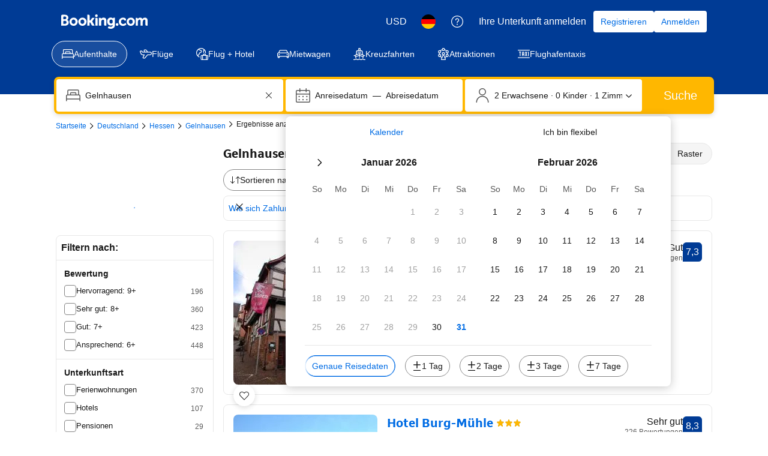

--- FILE ---
content_type: text/html; charset=UTF-8
request_url: https://www.booking.com/searchresults.de.html?dest_id=-1775223;dest_type=city
body_size: 1818
content:
<!DOCTYPE html>
<html lang="en">
<head>
    <meta charset="utf-8">
    <meta name="viewport" content="width=device-width, initial-scale=1">
    <title></title>
    <style>
        body {
            font-family: "Arial";
        }
    </style>
    <script type="text/javascript">
    window.awsWafCookieDomainList = ['booking.com'];
    window.gokuProps = {
"key":"AQIDAHjcYu/GjX+QlghicBgQ/7bFaQZ+m5FKCMDnO+vTbNg96AHZ4WDspB1aFJyVQH2dkUBmAAAAfjB8BgkqhkiG9w0BBwagbzBtAgEAMGgGCSqGSIb3DQEHATAeBglghkgBZQMEAS4wEQQM7W6WqUCbHzul4jDCAgEQgDu69PTxw/7akKqxxDbZaXLC4vs4UibAla0yObX4jAjWnHi++X1x+9kjy7qUhd1j/dlv+Ad8Wd1vFcvx4w==",
          "iv":"D5496gEiNAAAClW5",
          "context":"SfsdY1ymgeVgfs6TSqaubPqJC/1FyE1SlU2qim9+Nuy2JMQjKqVcYZLofvuxJWoXYPu9qt+MbAqn+OYrSYkKYTJK6Vr34UYk0OQ26Bab9YBSTDeJDdPxx2NwlLbGG4Gjcg0JJarrb2wB5oQ44Sffdr4DRlA9xVldjMq9uTxHLTMbBsoTVR95k2YsuaI+djfB8+8EUPwvINawVxd72Mh/xbxw9vhm1PZbq/Q8+he2/7xxFCnaLewft9KC70E/uu2UYH4q8XboluQovzfwbi1KpSxDGY13fBvC/K562aPl/MFFkqE/z661WNspqz1HiWFotHTX24e2pUUAWNuVe1kEzakphgOlo5WAFYMUl9WxSqtqGI8FxOJeuA=="
};
    </script>
    <script src="https://d8c14d4960ca.337f8b16.us-east-2.token.awswaf.com/d8c14d4960ca/a18a4859af9c/f81f84a03d17/challenge.js"></script>
</head>
<body>
    <div id="challenge-container"></div>
    <script type="text/javascript">
        AwsWafIntegration.saveReferrer();
        AwsWafIntegration.checkForceRefresh().then((forceRefresh) => {
            if (forceRefresh) {
                AwsWafIntegration.forceRefreshToken().then(() => {
                    window.location.reload(true);
                });
            } else {
                AwsWafIntegration.getToken().then(() => {
                    window.location.reload(true);
                });
            }
        });
    </script>
    <noscript>
        <h1>JavaScript is disabled</h1>
        In order to continue, we need to verify that you're not a robot.
        This requires JavaScript. Enable JavaScript and then reload the page.
    </noscript>
</body>
</html>

--- FILE ---
content_type: text/javascript
request_url: https://cf.bstatic.com/psb/capla/static/js/remoteEntry.f9297efb.client.js
body_size: 5802
content:
var bAdtechGtmDatalayerComponentService;(()=>{"use strict";var e={ecc27f93:(e,t,a)=>{var r={"./DataLayerComponent":()=>a.e("d0a06113").then((()=>()=>a("769a4ca1"))),"./SampleComponent":()=>a.e("56f53940").then((()=>()=>a("793a334c")))},n=(e,t)=>(a.R=t,t=a.o(r,e)?r[e]():Promise.resolve().then((()=>{throw new Error('Module "'+e+'" does not exist in container.')})),a.R=void 0,t),o=(e,t)=>{if(a.S){var r="default",n=a.S[r];if(n&&n!==e)throw new Error("Container initialization failed as it has already been initialized with a different share scope");return a.S[r]=e,a.I(r,t)}};a.d(t,{get:()=>n,init:()=>o})}},t={};function a(r){var n=t[r];if(void 0!==n)return n.exports;var o=t[r]={exports:{}};return e[r].call(o.exports,o,o.exports,a),o.exports}a.m=e,a.c=t,Object.defineProperty(a,"miniCssF",{set:function(){},get:function(){return function(e){return"static/css/"+e+"."+{"node_modules_bookingcom_bui-react_index_js-_49f60":"3bd437d9","node_modules_bookingcom_bui-react_index_js-_49f61":"3bd437d9"}[e]+(window&&"rtl"===window.getComputedStyle(document.body).getPropertyValue("direction")&&!window.__caplaChunkMetadataStore.chunkMetadata.featureNames.VaQTSJMUJMeQUeIVWVaEWSUVdNVdeVfXfVVfVIaJGbNHJaVWSWTSJfKJMeNKfC?".rtl.css":".css")}}}),a.n=e=>{var t=e&&e.__esModule?()=>e.default:()=>e;return a.d(t,{a:t}),t},(()=>{var e,t=Object.getPrototypeOf?e=>Object.getPrototypeOf(e):e=>e.__proto__;a.t=function(r,n){if(1&n&&(r=this(r)),8&n)return r;if("object"===typeof r&&r){if(4&n&&r.__esModule)return r;if(16&n&&"function"===typeof r.then)return r}var o=Object.create(null);a.r(o);var c={};e=e||[null,t({}),t([]),t(t)];for(var i=2&n&&r;"object"==typeof i&&!~e.indexOf(i);i=t(i))Object.getOwnPropertyNames(i).forEach((e=>c[e]=()=>r[e]));return c.default=()=>r,a.d(o,c),o}})(),a.d=(e,t)=>{for(var r in t)a.o(t,r)&&!a.o(e,r)&&Object.defineProperty(e,r,{enumerable:!0,get:t[r]})},a.f={},a.e=e=>Promise.all(Object.keys(a.f).reduce(((t,r)=>(a.f[r](e,t),t)),[])),a.u=e=>"d0a06113"===e?"static/js/"+e+".9203a666.chunk.js":"56f53940"===e?"static/js/"+e+".5cebc728.chunk.js":"1a72017a"===e?"static/js/"+e+".2c7f0938.chunk.js":"936e333d"===e?"static/js/"+e+".2b2d78fd.chunk.js":"e9478711"===e?"static/js/"+e+".42d9ee8c.chunk.js":"329f5f91"===e?"static/js/"+e+".287cf7c5.chunk.js":"a68104ae"===e?"static/js/"+e+".6574edd2.chunk.js":"53fc5637"===e?"static/js/"+e+".ec3084de.chunk.js":"4533ddbf"===e?"static/js/"+e+".a5bdf8cd.chunk.js":"546e450f"===e?"static/js/"+e+".4830fd4e.chunk.js":"60efebe4"===e?"static/js/"+e+".2f5e090e.chunk.js":"a2127790"===e?"static/js/"+e+".3adc0f74.chunk.js":"d3d8209a"===e?"static/js/"+e+".cd37a5f0.chunk.js":"1f7924da"===e?"static/js/"+e+".8cc6ad3f.chunk.js":"239a631a"===e?"static/js/"+e+".641c61fc.chunk.js":"1df66135"===e?"static/js/"+e+".dda1b15f.chunk.js":"6a564fa3"===e?"static/js/"+e+".18b2d3fc.chunk.js":"02f2a2cc"===e?"static/js/"+e+".a16c8048.chunk.js":"41366657"===e?"static/js/"+e+".57f7ecf9.chunk.js":"5bca9463"===e?"static/js/"+e+".a63dcf62.chunk.js":"node_modules_bookingcom_bui-react_index_js-_49f60"===e?"static/js/"+e+".e70e61fe.js":"node_modules_bookingcom_bui-react_index_js-_49f61"===e?"static/js/"+e+".b6e7edf4.js":void 0,a.miniCssF=e=>"static/css/"+e+"."+{"node_modules_bookingcom_bui-react_index_js-_49f60":"3bd437d9","node_modules_bookingcom_bui-react_index_js-_49f61":"3bd437d9"}[e]+".css",a.g=function(){if("object"===typeof globalThis)return globalThis;try{return this||new Function("return this")()}catch(e){if("object"===typeof window)return window}}(),a.o=(e,t)=>Object.prototype.hasOwnProperty.call(e,t),(()=>{var e={},t="b-adtech-gtm-datalayer-component-service:";a.l=(r,n,o,c)=>{if(e[r])e[r].push(n);else{var i,d;if(void 0!==o)for(var s=document.getElementsByTagName("script"),u=0;u<s.length;u++){var f=s[u];if(f.getAttribute("src")==r||f.getAttribute("data-webpack")==t+o){i=f;break}}i||(d=!0,(i=document.createElement("script")).charset="utf-8",i.timeout=120,a.nc&&i.setAttribute("nonce",a.nc),i.setAttribute("data-webpack",t+o),i.src=r),e[r]=[n];var l=(t,a)=>{i.onerror=i.onload=null,clearTimeout(h);var n=e[r];if(delete e[r],i.parentNode&&i.parentNode.removeChild(i),n&&n.forEach((e=>e(a))),t)return t(a)},h=setTimeout(l.bind(null,void 0,{type:"timeout",target:i}),12e4);i.onerror=l.bind(null,i.onerror),i.onload=l.bind(null,i.onload),d&&document.head.appendChild(i)}}})(),a.r=e=>{"undefined"!==typeof Symbol&&Symbol.toStringTag&&Object.defineProperty(e,Symbol.toStringTag,{value:"Module"}),Object.defineProperty(e,"__esModule",{value:!0})},(()=>{a.S={};var e={},t={};a.I=(r,n)=>{n||(n=[]);var o=t[r];if(o||(o=t[r]={}),!(n.indexOf(o)>=0)){if(n.push(o),e[r])return e[r];a.o(a.S,r)||(a.S[r]={});var c=a.S[r],i="b-adtech-gtm-datalayer-component-service",d=(e,t,a,r)=>{var n=c[e]=c[e]||{},o=n[t];(!o||!o.loaded&&(!r!=!o.eager?r:i>o.from))&&(n[t]={get:a,from:i,eager:!!r})},s=[];if("default"===r)d("@apollo/client","3.10.8",(()=>a.e("1a72017a").then((()=>()=>a("8ef94565"))))),d("@bookingcom/capla-server/context","11.64.0",(()=>a.e("936e333d").then((()=>()=>a("16cee867"))))),d("@bookingcom/capla-server/features","11.64.0",(()=>a.e("e9478711").then((()=>()=>a("d8da3338"))))),d("@bookingcom/capla-server/flog","11.64.0",(()=>a.e("329f5f91").then((()=>()=>a("4ccd8b85"))))),d("bui-react-10","11.12.0",(()=>a.e("node_modules_bookingcom_bui-react_index_js-_49f60").then((()=>()=>a("664ed146"))))),d("graphql","15.9.0",(()=>a.e("a68104ae").then((()=>()=>a("7afc82da"))))),d("react-dom","18.3.1",(()=>a.e("53fc5637").then((()=>()=>a("626cd766"))))),d("react/jsx-runtime","18.3.1",(()=>a.e("4533ddbf").then((()=>()=>a("e33775bd"))))),d("react","18.3.1",(()=>a.e("546e450f").then((()=>()=>a("262caaf6")))));return s.length?e[r]=Promise.all(s).then((()=>e[r]=1)):e[r]=1}}})(),(()=>{var e={"79f285e0":1,d0a06113:1},t={},r=document.querySelector("[data-capla-application-context]"),n=r&&r.text?JSON.parse(r.text):{};a.f.fetchPreparedChunkMetadata=(a,r)=>{var o="15000",c="/v0/api/chunk-metadata",i="https://accommodations.dqs.booking.com/orca/chunk-metadata",d="https://accommodations.booking.com/orca/chunk-metadata",s="/orca/chunk-metadata",u="/page/v0/chunk-metadata",f="b-adtech-gtm-datalayer-component-serviceNVPGeEbA",l="x-booking-et-serialized-state",h=window.location.hostname,p=window.location.protocol,m=window.location.host,b="true"===document.body.dataset.caplaFpr,g="localhost"===h||"127.0.0.1"===h,_=/\.dev\.booking\.com$/.test(h),v=/\.dqs\.booking\.com$/.test(h),k=/orca\..+\.svc\.bplatform-eu-nl-dev-\w\.booking\.com/.test(h),j=/orca\.dqs\.booking\.com/.test(h),y=/orca(-staging)?\.prod\.booking\.com/.test(h),w=!1;1===e[a]&&r.push(function(e,a){var r=e,S=document.querySelector("[data-capla-namespace]");S&&(r=S.getAttribute("data-capla-namespace"));if(window.__caplaChunkMetadataStore.isChunkIdInStore(a))return Promise.resolve(window.__caplaChunkMetadataStore.getMetadata());t[r]||(t[r]={});if(!t[r][a]){var C=function(e,t){var a=function(e,t){var a,r=e.slice(0,-8),o=r.replace("b-",""),S=new RegExp("((-staging)?.prod.booking.com|^booking.com)"),C=new RegExp("".concat(o,"(-staging)?.dqs.booking.com")),x=new RegExp("".concat(o,"(-staging)?.prod.booking.com")),E=new URLSearchParams({chunk:String(t),mfe:r}),O=C.test(h),P=x.test(h),A=function(e){return/^exp_|^b_feature_running_|^i_am_from$|^i_am_from_region$|^my_ip|^requestContext\./.test(e)},M=new Headers({Accept:"application/json"}),N=!1,$=new URL(n.basePageUrl),I=null===$||void 0===$?void 0:$.searchParams.get("ses"),L=p+"//"+m+c,q=_||v?i:d;if(b)a=u;else if(j||k)a=i;else if(y)a=d;else{var B=S.test(h);g||O||P?(a=L,N=!0):a=B?s:q}w;N?E.set("requestContext.localization.locale",n.language):E.set("lang",n.language);n.isInternalIp&&(null===$||void 0===$||$.searchParams.forEach((function(e,t){A(t)&&E.set(t,e)})));n.etSerializedState&&M.append(l,n.etSerializedState);I&&E.set("ses",I);return E.set("namespace",f.slice(-8)),{url:a+"?"+E.toString(),headers:M}}(e,t);return window.__caplaFetch(a.url,{headers:a.headers,timeoutMs:o,credentials:"include",mode:"cors",cache:"no-store"}).then((function(a){return a.ok?a.json():a.text().then((function(r){throw new Error(`chunk-metadata request failed for ${e}/${t} with status ${a.status}\n/******/ \t\t\t            Details: ${r}`)}))})).catch((e=>{throw new Error(e)}))}(r,a).then((function(e){return window.__caplaChunkMetadataStore.populate(r,e,!0)})).catch((function(e){function n(){return e.message?e.stack?`${e.message} ${e.stack}`:e.message:String(e)}delete t[r][a];var o=n();window.__caplaChunkMetadataStore.errorsByChunkId||(window.__caplaChunkMetadataStore.errorsByChunkId={}),window.__caplaChunkMetadataStore.errorsByChunkId[a]||(window.__caplaChunkMetadataStore.errorsByChunkId[a]=[]),window.__caplaChunkMetadataStore.errorsByChunkId[a].push(o)}));t[r][a]=C}return t[r][a]}(f,a))}})(),(()=>{var e;a.g.importScripts&&(e=a.g.location+"");var t=a.g.document;if(!e&&t&&(t.currentScript&&(e=t.currentScript.src),!e)){var r=t.getElementsByTagName("script");r.length&&(e=r[r.length-1].src)}if(!e)throw new Error("Automatic publicPath is not supported in this browser");e=e.replace(/#.*$/,"").replace(/\?.*$/,"").replace(/\/[^\/]+$/,"/"),a.p=e+"../../"})(),(()=>{var e=e=>{var t=e=>e.split(".").map((e=>+e==e?+e:e)),a=/^([^-+]+)?(?:-([^+]+))?(?:\+(.+))?$/.exec(e),r=a[1]?t(a[1]):[];return a[2]&&(r.length++,r.push.apply(r,t(a[2]))),a[3]&&(r.push([]),r.push.apply(r,t(a[3]))),r},t=(t,a)=>{t=e(t),a=e(a);for(var r=0;;){if(r>=t.length)return r<a.length&&"u"!=(typeof a[r])[0];var n=t[r],o=(typeof n)[0];if(r>=a.length)return"u"==o;var c=a[r],i=(typeof c)[0];if(o!=i)return"o"==o&&"n"==i||"s"==i||"u"==o;if("o"!=o&&"u"!=o&&n!=c)return n<c;r++}},r=e=>{var t=e[0],a="";if(1===e.length)return"*";if(t+.5){a+=0==t?">=":-1==t?"<":1==t?"^":2==t?"~":t>0?"=":"!=";for(var n=1,o=1;o<e.length;o++)n--,a+="u"==(typeof(i=e[o]))[0]?"-":(n>0?".":"")+(n=2,i);return a}var c=[];for(o=1;o<e.length;o++){var i=e[o];c.push(0===i?"not("+d()+")":1===i?"("+d()+" || "+d()+")":2===i?c.pop()+" "+c.pop():r(i))}return d();function d(){return c.pop().replace(/^\((.+)\)$/,"$1")}},n=(t,a)=>{if(0 in t){a=e(a);var r=t[0],o=r<0;o&&(r=-r-1);for(var c=0,i=1,d=!0;;i++,c++){var s,u,f=i<t.length?(typeof t[i])[0]:"";if(c>=a.length||"o"==(u=(typeof(s=a[c]))[0]))return!d||("u"==f?i>r&&!o:""==f!=o);if("u"==u){if(!d||"u"!=f)return!1}else if(d)if(f==u)if(i<=r){if(s!=t[i])return!1}else{if(o?s>t[i]:s<t[i])return!1;s!=t[i]&&(d=!1)}else if("s"!=f&&"n"!=f){if(o||i<=r)return!1;d=!1,i--}else{if(i<=r||u<f!=o)return!1;d=!1}else"s"!=f&&"n"!=f&&(d=!1,i--)}}var l=[],h=l.pop.bind(l);for(c=1;c<t.length;c++){var p=t[c];l.push(1==p?h()|h():2==p?h()&h():p?n(p,a):!h())}return!!h()},o=(e,a)=>{var r=e[a];const n=Object.keys(r).find((e=>!0===r[e].eager));return void 0!==n?n:Object.keys(r).reduce(((e,a)=>!e||!r[e].loaded&&t(e,a)?a:e),0)},c=(e,t,a,n)=>"Unsatisfied version "+a+" from "+(a&&e[t][a].from)+" of shared singleton module "+t+" (required "+r(n)+")",i=(e,t,a,r)=>{var i=o(e,a);return n(r,i)||"undefined"!==typeof console&&console.warn&&console.warn(c(e,a,i,r)),d(e[a][i])},d=e=>(e.loaded=1,e.get()),s=e=>function(t,r,n,o){var c=a.I(t);return c&&c.then?c.then(e.bind(e,t,a.S[t],r,n,o)):e(t,a.S[t],r,n,o)},u=s(((e,t,r,n,o)=>t&&a.o(t,r)?i(t,0,r,n):o())),f={},l={ead71eb0:()=>u("default","react",[,[4,0,0,0],0,[0,0,0,0],2],(()=>a.e("546e450f").then((()=>()=>a("262caaf6"))))),dc6d28ff:()=>u("default","@bookingcom/capla-server/context",[,[4,0,0,0],0,[0,0,0,0],2],(()=>a.e("60efebe4").then((()=>()=>a("16cee867"))))),cedcabf9:()=>u("default","@apollo/client",[,[4,0,0,0],0,[0,0,0,0],2],(()=>a.e("a2127790").then((()=>()=>a("8ef94565"))))),"239beb17":()=>u("default","@bookingcom/capla-server/features",[,[4,0,0,0],0,[0,0,0,0],2],(()=>a.e("e9478711").then((()=>()=>a("d8da3338"))))),"41c6c66e":()=>u("default","@bookingcom/capla-server/flog",[,[4,0,0,0],0,[0,0,0,0],2],(()=>a.e("d3d8209a").then((()=>()=>a("4ccd8b85"))))),"6222292b":()=>u("default","bui-react-10",[4,11,12,0],(()=>a.e("node_modules_bookingcom_bui-react_index_js-_49f61").then((()=>()=>a("664ed146"))))),e272e47d:()=>u("default","graphql",[,[4,0,0,0],0,[0,0,0,0],2],(()=>a.e("a68104ae").then((()=>()=>a("7afc82da"))))),"2cb5c3c4":()=>u("default","react/jsx-runtime",[,[4,0,0,0],0,[0,0,0,0],2],(()=>a.e("1f7924da").then((()=>()=>a("e33775bd"))))),"692288f1":()=>u("default","react-dom",[,[4,0,0,0],0,[0,0,0,0],2],(()=>a.e("5bca9463").then((()=>()=>a("626cd766")))))},h={d0a06113:["ead71eb0","dc6d28ff","cedcabf9","239beb17","41c6c66e"],"56f53940":["ead71eb0","6222292b"],"1a72017a":["e272e47d","ead71eb0"],"936e333d":["2cb5c3c4","ead71eb0"],"329f5f91":["2cb5c3c4","ead71eb0"],"node_modules_bookingcom_bui-react_index_js-_49f60":["692288f1","ead71eb0"],"53fc5637":["ead71eb0"],"4533ddbf":["ead71eb0"],"60efebe4":["2cb5c3c4"],a2127790:["e272e47d"],d3d8209a:["2cb5c3c4"],"node_modules_bookingcom_bui-react_index_js-_49f61":["692288f1"]};a.f.consumes=(e,t)=>{a.o(h,e)&&h[e].forEach((e=>{if(a.o(f,e))return t.push(f[e]);var r=t=>{f[e]=0,a.m[e]=r=>{delete a.c[e],r.exports=t()}},n=t=>{delete f[e],a.m[e]=r=>{throw delete a.c[e],t}};try{var o=l[e]();o.then?t.push(f[e]=o.then(r).catch(n)):r(o)}catch(c){n(c)}}))}})(),(()=>{if("undefined"!==typeof document){var e=e=>new Promise(((t,r)=>{var n=a.miniCssF(e),o=a.p+n;if(((e,t)=>{for(var a=document.getElementsByTagName("link"),r=0;r<a.length;r++){var n=(c=a[r]).getAttribute("data-href")||c.getAttribute("href");if("stylesheet"===c.rel&&(n===e||n===t))return c}var o=document.getElementsByTagName("style");for(r=0;r<o.length;r++){var c;if((n=(c=o[r]).getAttribute("data-href"))===e||n===t)return c}})(n,o))return t();((e,t,r,n,o)=>{var c=document.createElement("link");c.rel="stylesheet",c.type="text/css",a.nc&&(c.nonce=a.nc),c.onerror=c.onload=a=>{if(c.onerror=c.onload=null,"load"===a.type)n();else{var r=a&&a.type,i=a&&a.target&&a.target.href||t,d=new Error("Loading CSS chunk "+e+" failed.\n("+r+": "+i+")");d.name="ChunkLoadError",d.code="CSS_CHUNK_LOAD_FAILED",d.type=r,d.request=i,c.parentNode&&c.parentNode.removeChild(c),o(d)}},c.href=t,r?r.parentNode.insertBefore(c,r.nextSibling):document.head.appendChild(c)})(e,o,null,t,r)})),t={"79f285e0":0};a.f.miniCss=(a,r)=>{t[a]?r.push(t[a]):0!==t[a]&&{"node_modules_bookingcom_bui-react_index_js-_49f60":1,"node_modules_bookingcom_bui-react_index_js-_49f61":1}[a]&&r.push(t[a]=e(a).then((()=>{t[a]=0}),(e=>{throw delete t[a],e})))}}})(),(()=>{var e={"79f285e0":0};a.f.j=(t,r)=>{var n=a.o(e,t)?e[t]:void 0;if(0!==n)if(n)r.push(n[2]);else{var o=new Promise(((a,r)=>n=e[t]=[a,r]));r.push(n[2]=o);var c=a.p+a.u(t),i=new Error;a.l(c,(r=>{if(a.o(e,t)&&(0!==(n=e[t])&&(e[t]=void 0),n)){var o=r&&("load"===r.type?"missing":r.type),c=r&&r.target&&r.target.src;i.message="Loading chunk "+t+" failed.\n("+o+": "+c+")",i.name="ChunkLoadError",i.type=o,i.request=c,n[1](i)}}),"chunk-"+t,t)}};var t=(t,r)=>{var n,o,c=r[0],i=r[1],d=r[2],s=0;if(c.some((t=>0!==e[t]))){for(n in i)a.o(i,n)&&(a.m[n]=i[n]);if(d)d(a)}for(t&&t(r);s<c.length;s++)o=c[s],a.o(e,o)&&e[o]&&e[o][0](),e[o]=0},r=self["b-adtech-gtm-datalayer-component-service__LOADABLE_LOADED_CHUNKS__"]=self["b-adtech-gtm-datalayer-component-service__LOADABLE_LOADED_CHUNKS__"]||[];r.forEach(t.bind(null,0)),r.push=t.bind(null,r.push.bind(r))})();var r=a("ecc27f93");bAdtechGtmDatalayerComponentService=r})();
//# sourceMappingURL=https://istatic.booking.com/internal-static/capla/static/js/remoteEntry.f9297efb.client.js.map